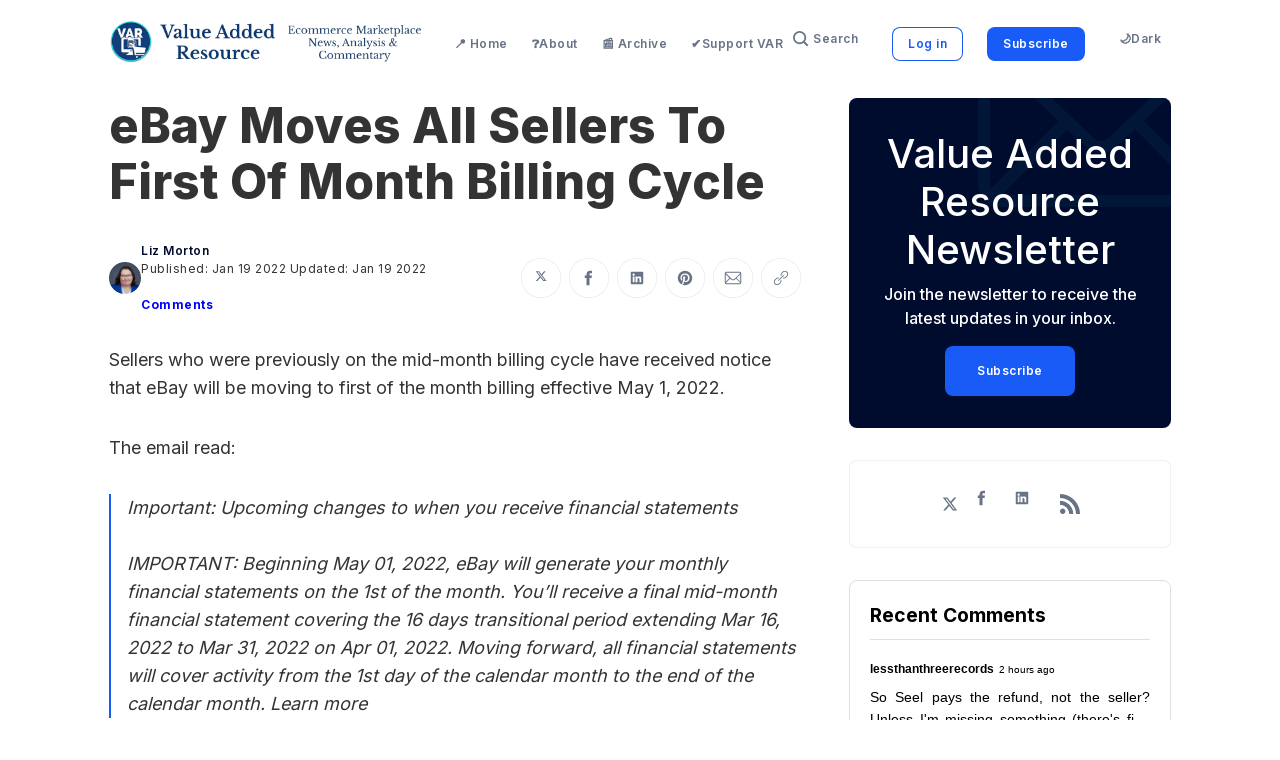

--- FILE ---
content_type: application/javascript; charset=UTF-8
request_url: https://cdn.fastcomments.com/js/comment-ui/extensions/comment-ui.wrapped.extension.min.js?d=26023191
body_size: -70
content:
(function() {!function(){"use strict";window.FastCommentsUI.extensions.find((n=>"wrapped"===n.id)).css="\n        <style>\n            .wrapped { margin: 10px; background: #fff; box-shadow: 0 10px 10px rgba(0, 0, 0, 0.2), 0 3px 10px rgba(0, 0, 0, 0.2); border-radius: 5px; }\n            .dark.wrapped { background: #000; }\n        </style>\n    "}();})()